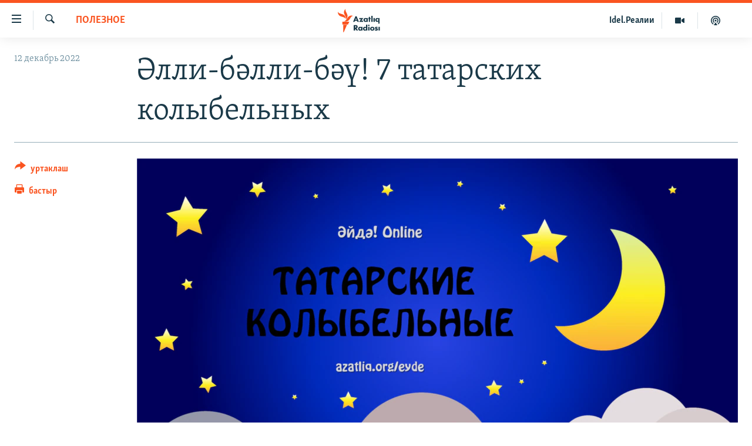

--- FILE ---
content_type: text/html; charset=utf-8
request_url: https://www.azatliq.org/a/32171749.html
body_size: 17918
content:

<!DOCTYPE html>
<html lang="tt" dir="ltr" class="no-js">
<head>
<link href="/Content/responsive/RFE/tt-BA/RFE-tt-BA.css?&amp;av=0.0.0.0&amp;cb=370" rel="stylesheet"/>
<script src="https://tags.azatliq.org/rferl-pangea/prod/utag.sync.js"></script> <script type='text/javascript' src='https://www.youtube.com/iframe_api' async></script>
<link rel="manifest" href="/manifest.json">
<script type="text/javascript">
//a general 'js' detection, must be on top level in <head>, due to CSS performance
document.documentElement.className = "js";
var cacheBuster = "370";
var appBaseUrl = "/";
var imgEnhancerBreakpoints = [0, 144, 256, 408, 650, 1023, 1597];
var isLoggingEnabled = false;
var isPreviewPage = false;
var isLivePreviewPage = false;
if (!isPreviewPage) {
window.RFE = window.RFE || {};
window.RFE.cacheEnabledByParam = window.location.href.indexOf('nocache=1') === -1;
const url = new URL(window.location.href);
const params = new URLSearchParams(url.search);
// Remove the 'nocache' parameter
params.delete('nocache');
// Update the URL without the 'nocache' parameter
url.search = params.toString();
window.history.replaceState(null, '', url.toString());
} else {
window.addEventListener('load', function() {
const links = window.document.links;
for (let i = 0; i < links.length; i++) {
links[i].href = '#';
links[i].target = '_self';
}
})
}
var pwaEnabled = true;
var swCacheDisabled;
</script>
<meta charset="utf-8" />
<title>Әлли-бәлли-бәү! 7 татарских колыбельных</title>
<meta name="description" content="Какие татарские колыбельные вы знаете? Мы собрали 7 самых красивых. Делитесь этим материалом с друзьями и знакомыми!" />
<meta name="keywords" content="Әйдә! Online, полезное" />
<meta name="viewport" content="width=device-width, initial-scale=1.0" />
<meta http-equiv="X-UA-Compatible" content="IE=edge" />
<meta name="robots" content="max-image-preview:large"><meta property="fb:pages" content="139505469404757" />
<meta name="yandex-verification" content="8b6e6cd55829f8fe" />
<meta name="yandex-verification" content="464393d111286980" />
<link href="https://www.azatliq.org/a/32171749.html" rel="canonical" />
<meta name="apple-mobile-web-app-title" content="Азатлык радиосы" />
<meta name="apple-mobile-web-app-status-bar-style" content="black" />
<meta name="apple-itunes-app" content="app-id=475986784, app-argument=//32171749.ltr" />
<meta content="Әлли-бәлли-бәү! 7 татарских колыбельных" property="og:title" />
<meta content="Какие татарские колыбельные вы знаете? Мы собрали 7 самых красивых. Делитесь этим материалом с друзьями и знакомыми!" property="og:description" />
<meta content="article" property="og:type" />
<meta content="https://www.azatliq.org/a/32171749.html" property="og:url" />
<meta content="Азатлык Радиосы" property="og:site_name" />
<meta content="https://www.facebook.com/azatliq" property="article:publisher" />
<meta content="https://gdb.rferl.org/058a0000-0aff-0242-4961-08dadba92c95_w1200_h630.png" property="og:image" />
<meta content="1200" property="og:image:width" />
<meta content="630" property="og:image:height" />
<meta content="568280086670706" property="fb:app_id" />
<meta content="summary_large_image" name="twitter:card" />
<meta content="@Azatliq" name="twitter:site" />
<meta content="https://gdb.rferl.org/058a0000-0aff-0242-4961-08dadba92c95_w1200_h630.png" name="twitter:image" />
<meta content="Әлли-бәлли-бәү! 7 татарских колыбельных" name="twitter:title" />
<meta content="Какие татарские колыбельные вы знаете? Мы собрали 7 самых красивых. Делитесь этим материалом с друзьями и знакомыми!" name="twitter:description" />
<link rel="amphtml" href="https://www.azatliq.org/amp/32171749.html" />
<script type="application/ld+json">{"articleSection":"полезное","isAccessibleForFree":true,"headline":"Әлли-бәлли-бәү! 7 татарских колыбельных","inLanguage":"tt-BA","keywords":"Әйдә! Online, полезное","author":{"@type":"Person","name":"RFE/RL"},"datePublished":"2022-12-12 09:20:19Z","dateModified":"2022-12-12 09:20:19Z","publisher":{"logo":{"width":512,"height":220,"@type":"ImageObject","url":"https://www.azatliq.org/Content/responsive/RFE/tt-BA/img/logo.png"},"@type":"NewsMediaOrganization","url":"https://www.azatliq.org","sameAs":["https://www.facebook.com/azatliq","https://www.youtube.com/user/azatliqradiosi","https://www.instagram.com/azatliq/","https://telegram.me/joinchat/CxW5dz9ILszGJNLz9gk_RQ"],"name":"Азатлык Радиосы","alternateName":"Азатлык Радиосы"},"@context":"https://schema.org","@type":"NewsArticle","mainEntityOfPage":"https://www.azatliq.org/a/32171749.html","url":"https://www.azatliq.org/a/32171749.html","description":"Какие татарские колыбельные вы знаете? Мы собрали 7 самых красивых. Делитесь этим материалом с друзьями и знакомыми!","image":{"width":1080,"height":608,"@type":"ImageObject","url":"https://gdb.rferl.org/058a0000-0aff-0242-4961-08dadba92c95_w1080_h608.png"},"name":"Әлли-бәлли-бәү! 7 татарских колыбельных"}</script>
<script src="/Scripts/responsive/infographics.b?v=dVbZ-Cza7s4UoO3BqYSZdbxQZVF4BOLP5EfYDs4kqEo1&amp;av=0.0.0.0&amp;cb=370"></script>
<script src="/Scripts/responsive/loader.b?v=Q26XNwrL6vJYKjqFQRDnx01Lk2pi1mRsuLEaVKMsvpA1&amp;av=0.0.0.0&amp;cb=370"></script>
<link rel="icon" type="image/svg+xml" href="/Content/responsive/RFE/img/webApp/favicon.svg" />
<link rel="alternate icon" href="/Content/responsive/RFE/img/webApp/favicon.ico" />
<link rel="mask-icon" color="#ea6903" href="/Content/responsive/RFE/img/webApp/favicon_safari.svg" />
<link rel="apple-touch-icon" sizes="152x152" href="/Content/responsive/RFE/img/webApp/ico-152x152.png" />
<link rel="apple-touch-icon" sizes="144x144" href="/Content/responsive/RFE/img/webApp/ico-144x144.png" />
<link rel="apple-touch-icon" sizes="114x114" href="/Content/responsive/RFE/img/webApp/ico-114x114.png" />
<link rel="apple-touch-icon" sizes="72x72" href="/Content/responsive/RFE/img/webApp/ico-72x72.png" />
<link rel="apple-touch-icon-precomposed" href="/Content/responsive/RFE/img/webApp/ico-57x57.png" />
<link rel="icon" sizes="192x192" href="/Content/responsive/RFE/img/webApp/ico-192x192.png" />
<link rel="icon" sizes="128x128" href="/Content/responsive/RFE/img/webApp/ico-128x128.png" />
<meta name="msapplication-TileColor" content="#ffffff" />
<meta name="msapplication-TileImage" content="/Content/responsive/RFE/img/webApp/ico-144x144.png" />
<link rel="preload" href="/Content/responsive/fonts/Skolar-Lt_LatnCyrl_v2.4.woff" type="font/woff" as="font" crossorigin="anonymous" />
<link rel="alternate" type="application/rss+xml" title="RFE/RL - Top Stories [RSS]" href="/api/" />
<link rel="sitemap" type="application/rss+xml" href="/sitemap.xml" />
</head>
<body class=" nav-no-loaded cc_theme pg-article print-lay-article js-category-to-nav nojs-images ">
<script type="text/javascript" >
var analyticsData = {url:"https://www.azatliq.org/a/32171749.html",property_id:"424",article_uid:"32171749",page_title:"Әлли-бәлли-бәү! 7 татарских колыбельных",page_type:"transcript",content_type:"article",subcontent_type:"transcript",last_modified:"2022-12-12 09:20:19Z",pub_datetime:"2022-12-12 09:20:19Z",pub_year:"2022",pub_month:"12",pub_day:"12",pub_hour:"09",pub_weekday:"Monday",section:"полезное",english_section:"useful",byline:"",categories:"eyde_online,useful",domain:"www.azatliq.org",language:"Tatar-Bashkir",language_service:"RFERL Tatar-Bashkir",platform:"web",copied:"no",copied_article:"",copied_title:"",runs_js:"Yes",cms_release:"8.44.0.0.370",enviro_type:"prod",slug:"",entity:"RFE",short_language_service:"TB",platform_short:"W",page_name:"Әлли-бәлли-бәү! 7 татарских колыбельных"};
</script>
<noscript><iframe src="https://www.googletagmanager.com/ns.html?id=GTM-WXZBPZ" height="0" width="0" style="display:none;visibility:hidden"></iframe></noscript><script type="text/javascript" data-cookiecategory="analytics">
var gtmEventObject = Object.assign({}, analyticsData, {event: 'page_meta_ready'});window.dataLayer = window.dataLayer || [];window.dataLayer.push(gtmEventObject);
if (top.location === self.location) { //if not inside of an IFrame
var renderGtm = "true";
if (renderGtm === "true") {
(function(w,d,s,l,i){w[l]=w[l]||[];w[l].push({'gtm.start':new Date().getTime(),event:'gtm.js'});var f=d.getElementsByTagName(s)[0],j=d.createElement(s),dl=l!='dataLayer'?'&l='+l:'';j.async=true;j.src='//www.googletagmanager.com/gtm.js?id='+i+dl;f.parentNode.insertBefore(j,f);})(window,document,'script','dataLayer','GTM-WXZBPZ');
}
}
</script>
<!--Analytics tag js version start-->
<script type="text/javascript" data-cookiecategory="analytics">
var utag_data = Object.assign({}, analyticsData, {});
if(typeof(TealiumTagFrom)==='function' && typeof(TealiumTagSearchKeyword)==='function') {
var utag_from=TealiumTagFrom();var utag_searchKeyword=TealiumTagSearchKeyword();
if(utag_searchKeyword!=null && utag_searchKeyword!=='' && utag_data["search_keyword"]==null) utag_data["search_keyword"]=utag_searchKeyword;if(utag_from!=null && utag_from!=='') utag_data["from"]=TealiumTagFrom();}
if(window.top!== window.self&&utag_data.page_type==="snippet"){utag_data.page_type = 'iframe';}
try{if(window.top!==window.self&&window.self.location.hostname===window.top.location.hostname){utag_data.platform = 'self-embed';utag_data.platform_short = 'se';}}catch(e){if(window.top!==window.self&&window.self.location.search.includes("platformType=self-embed")){utag_data.platform = 'cross-promo';utag_data.platform_short = 'cp';}}
(function(a,b,c,d){ a="https://tags.azatliq.org/rferl-pangea/prod/utag.js"; b=document;c="script";d=b.createElement(c);d.src=a;d.type="text/java"+c;d.async=true; a=b.getElementsByTagName(c)[0];a.parentNode.insertBefore(d,a); })();
</script>
<!--Analytics tag js version end-->
<!-- Analytics tag management NoScript -->
<noscript>
<img style="position: absolute; border: none;" src="https://ssc.azatliq.org/b/ss/bbgprod,bbgentityrferl/1/G.4--NS/903713943?pageName=rfe%3atb%3aw%3atranscript%3a%d3%98%d0%bb%d0%bb%d0%b8-%d0%b1%d3%99%d0%bb%d0%bb%d0%b8-%d0%b1%d3%99%d2%af%21%207%20%d1%82%d0%b0%d1%82%d0%b0%d1%80%d1%81%d0%ba%d0%b8%d1%85%20%d0%ba%d0%be%d0%bb%d1%8b%d0%b1%d0%b5%d0%bb%d1%8c%d0%bd%d1%8b%d1%85&amp;c6=%d3%98%d0%bb%d0%bb%d0%b8-%d0%b1%d3%99%d0%bb%d0%bb%d0%b8-%d0%b1%d3%99%d2%af%21%207%20%d1%82%d0%b0%d1%82%d0%b0%d1%80%d1%81%d0%ba%d0%b8%d1%85%20%d0%ba%d0%be%d0%bb%d1%8b%d0%b1%d0%b5%d0%bb%d1%8c%d0%bd%d1%8b%d1%85&amp;v36=8.44.0.0.370&amp;v6=D=c6&amp;g=https%3a%2f%2fwww.azatliq.org%2fa%2f32171749.html&amp;c1=D=g&amp;v1=D=g&amp;events=event1,event52&amp;c16=rferl%20tatar-bashkir&amp;v16=D=c16&amp;c5=useful&amp;v5=D=c5&amp;ch=%d0%bf%d0%be%d0%bb%d0%b5%d0%b7%d0%bd%d0%be%d0%b5&amp;c15=tatar-bashkir&amp;v15=D=c15&amp;c4=article&amp;v4=D=c4&amp;c14=32171749&amp;v14=D=c14&amp;v20=no&amp;c17=web&amp;v17=D=c17&amp;mcorgid=518abc7455e462b97f000101%40adobeorg&amp;server=www.azatliq.org&amp;pageType=D=c4&amp;ns=bbg&amp;v29=D=server&amp;v25=rfe&amp;v30=424&amp;v105=D=User-Agent " alt="analytics" width="1" height="1" /></noscript>
<!-- End of Analytics tag management NoScript -->
<!--*** Accessibility links - For ScreenReaders only ***-->
<section>
<div class="sr-only">
<h2>Accessibility links</h2>
<ul>
<li><a href="#content" data-disable-smooth-scroll="1">төп эчтәлек</a></li>
<li><a href="#navigation" data-disable-smooth-scroll="1">төп меню</a></li>
<li><a href="#txtHeaderSearch" data-disable-smooth-scroll="1">эзләү</a></li>
</ul>
</div>
</section>
<div dir="ltr">
<div id="page">
<aside>
<div class="c-lightbox overlay-modal">
<div class="c-lightbox__intro">
<h2 class="c-lightbox__intro-title"></h2>
<button class="btn btn--rounded c-lightbox__btn c-lightbox__intro-next" title="алга">
<span class="ico ico--rounded ico-chevron-forward"></span>
<span class="sr-only">алга</span>
</button>
</div>
<div class="c-lightbox__nav">
<button class="btn btn--rounded c-lightbox__btn c-lightbox__btn--close" title="тәрәзне яп">
<span class="ico ico--rounded ico-close"></span>
<span class="sr-only">тәрәзне яп</span>
</button>
<button class="btn btn--rounded c-lightbox__btn c-lightbox__btn--prev" title="артка">
<span class="ico ico--rounded ico-chevron-backward"></span>
<span class="sr-only">артка</span>
</button>
<button class="btn btn--rounded c-lightbox__btn c-lightbox__btn--next" title="алга">
<span class="ico ico--rounded ico-chevron-forward"></span>
<span class="sr-only">алга</span>
</button>
</div>
<div class="c-lightbox__content-wrap">
<figure class="c-lightbox__content">
<span class="c-spinner c-spinner--lightbox">
<img src="/Content/responsive/img/player-spinner.png"
alt="please wait"
title="please wait" />
</span>
<div class="c-lightbox__img">
<div class="thumb">
<img src="" alt="" />
</div>
</div>
<figcaption>
<div class="c-lightbox__info c-lightbox__info--foot">
<span class="c-lightbox__counter"></span>
<span class="caption c-lightbox__caption"></span>
</div>
</figcaption>
</figure>
</div>
<div class="hidden">
<div class="content-advisory__box content-advisory__box--lightbox">
<span class="content-advisory__box-text">Бу сурәттә кайбер кулланучылар тетрәндергеч йә рәнҗетерлек дип санарлык эчтәлек бар</span>
<button class="btn btn--transparent content-advisory__box-btn m-t-md" value="text" type="button">
<span class="btn__text">
Карар өчен басыгыз
</span>
</button>
</div>
</div>
</div>
<div class="print-dialogue">
<div class="container">
<h3 class="print-dialogue__title section-head">Нәрсәләрне бастырырга:</h3>
<div class="print-dialogue__opts">
<ul class="print-dialogue__opt-group">
<li class="form__group form__group--checkbox">
<input class="form__check " id="checkboxImages" name="checkboxImages" type="checkbox" checked="checked" />
<label for="checkboxImages" class="form__label m-t-md">Сурәтләр</label>
</li>
<li class="form__group form__group--checkbox">
<input class="form__check " id="checkboxMultimedia" name="checkboxMultimedia" type="checkbox" checked="checked" />
<label for="checkboxMultimedia" class="form__label m-t-md">Мультимедиа</label>
</li>
</ul>
<ul class="print-dialogue__opt-group">
<li class="form__group form__group--checkbox">
<input class="form__check " id="checkboxEmbedded" name="checkboxEmbedded" type="checkbox" checked="checked" />
<label for="checkboxEmbedded" class="form__label m-t-md">Кыстырмалар</label>
</li>
<li class="hidden">
<input class="form__check " id="checkboxComments" name="checkboxComments" type="checkbox" />
<label for="checkboxComments" class="form__label m-t-md">Фикерләр</label>
</li>
</ul>
</div>
<div class="print-dialogue__buttons">
<button class="btn btn--secondary close-button" type="button" title="баш тарт">
<span class="btn__text ">баш тарт</span>
</button>
<button class="btn btn-cust-print m-l-sm" type="button" title="бастыр">
<span class="btn__text ">бастыр</span>
</button>
</div>
</div>
</div>
<div class="ctc-message pos-fix">
<div class="ctc-message__inner">сылтама хәтергә алынды</div>
</div>
</aside>
<div class="hdr-20 hdr-20--big">
<div class="hdr-20__inner">
<div class="hdr-20__max pos-rel">
<div class="hdr-20__side hdr-20__side--primary d-flex">
<label data-for="main-menu-ctrl" data-switcher-trigger="true" data-switch-target="main-menu-ctrl" class="burger hdr-trigger pos-rel trans-trigger" data-trans-evt="click" data-trans-id="menu">
<span class="ico ico-close hdr-trigger__ico hdr-trigger__ico--close burger__ico burger__ico--close"></span>
<span class="ico ico-menu hdr-trigger__ico hdr-trigger__ico--open burger__ico burger__ico--open"></span>
</label>
<div class="menu-pnl pos-fix trans-target" data-switch-target="main-menu-ctrl" data-trans-id="menu">
<div class="menu-pnl__inner">
<nav class="main-nav menu-pnl__item menu-pnl__item--first">
<ul class="main-nav__list accordeon" data-analytics-tales="false" data-promo-name="link" data-location-name="nav,secnav">
<li class="main-nav__item">
<a class="main-nav__item-name main-nav__item-name--link" href="/z/570" title="яңалыклар" data-item-name="news" >яңалыклар</a>
</li>
<li class="main-nav__item">
<a class="main-nav__item-name main-nav__item-name--link" href="/z/572" title="башкортстан" data-item-name="bashkortostan" >башкортстан</a>
</li>
<li class="main-nav__item">
<a class="main-nav__item-name main-nav__item-name--link" href="/z/571" title="татарстан" data-item-name="tatarstan" >татарстан</a>
</li>
<li class="main-nav__item">
<a class="main-nav__item-name main-nav__item-name--link" href="/z/805" title="кырым" data-item-name="crimea" >кырым</a>
</li>
<li class="main-nav__item">
<a class="main-nav__item-name main-nav__item-name--link" href="/z/573" title="татар-башкорт дөньясы" data-item-name="region" >татар-башкорт дөньясы</a>
</li>
<li class="main-nav__item">
<a class="main-nav__item-name main-nav__item-name--link" href="/z/22623" title="сугыш" data-item-name="war_in_ukraine" >сугыш</a>
</li>
<li class="main-nav__item">
<a class="main-nav__item-name main-nav__item-name--link" href="/p/8512.html" title="Безне томаладылар" data-item-name="blocked" >Безне томаладылар</a>
</li>
<li class="main-nav__item accordeon__item" data-switch-target="menu-item-644">
<label class="main-nav__item-name main-nav__item-name--label accordeon__control-label" data-switcher-trigger="true" data-for="menu-item-644">
шәлкемнәр
<span class="ico ico-chevron-down main-nav__chev"></span>
</label>
<div class="main-nav__sub-list">
<a class="main-nav__item-name main-nav__item-name--link main-nav__item-name--sub" href="/z/583" title="әңгәмә" data-item-name="interview" >әңгәмә</a>
<a class="main-nav__item-name main-nav__item-name--link main-nav__item-name--sub" href="/z/2191" title="комментар" data-item-name="comment" >комментар</a>
<a class="main-nav__item-name main-nav__item-name--link main-nav__item-name--sub" href="/z/888" title="дини тормыш" data-item-name="program_religion" >дини тормыш</a>
<a class="main-nav__item-name main-nav__item-name--link main-nav__item-name--sub" href="/z/703" title="пәрәвез" data-item-name="program_internet" >пәрәвез</a>
<a class="main-nav__item-name main-nav__item-name--link main-nav__item-name--sub" href="/z/581" title="фән-фәсмәтән" data-item-name="program_science" >фән-фәсмәтән</a>
<a class="main-nav__item-name main-nav__item-name--link main-nav__item-name--sub" href="/z/17503" title="киноханә" data-item-name="cinema" >киноханә</a>
</div>
</li>
<li class="main-nav__item">
<a class="main-nav__item-name main-nav__item-name--link" href="/z/23529" title="Дөнья хәлләре" data-item-name="rferl-world" >Дөнья хәлләре</a>
</li>
<li class="main-nav__item">
<a class="main-nav__item-name main-nav__item-name--link" href="/z/22501" title="татарча подкаст" data-item-name="tatar_podcast2" >татарча подкаст</a>
</li>
</ul>
</nav>
<div class="menu-pnl__item">
<a href="https://www.azatliq.org/eyde" class="menu-pnl__item-link" alt="ӘЙДӘ ONLINE">ӘЙДӘ ONLINE</a>
<a href="https://www.idelreal.org" class="menu-pnl__item-link" alt="IDEL.РЕАЛИИ">IDEL.РЕАЛИИ</a>
</div>
<div class="menu-pnl__item menu-pnl__item--social">
<h5 class="menu-pnl__sub-head">Безгә кушылыгыз!</h5>
<a href="https://www.facebook.com/azatliq" title="Без Facebook-та" data-analytics-text="follow_on_facebook" class="btn btn--rounded btn--social-inverted menu-pnl__btn js-social-btn btn-facebook" target="_blank" rel="noopener">
<span class="ico ico-facebook-alt ico--rounded"></span>
</a>
<a href="https://www.youtube.com/user/azatliqradiosi" title="Безнең Youtube каналы" data-analytics-text="follow_on_youtube" class="btn btn--rounded btn--social-inverted menu-pnl__btn js-social-btn btn-youtube" target="_blank" rel="noopener">
<span class="ico ico-youtube ico--rounded"></span>
</a>
<a href="https://www.instagram.com/azatliq/" title="Без Instagram-да" data-analytics-text="follow_on_instagram" class="btn btn--rounded btn--social-inverted menu-pnl__btn js-social-btn btn-instagram" target="_blank" rel="noopener">
<span class="ico ico-instagram ico--rounded"></span>
</a>
<a href="https://telegram.me/joinchat/CxW5dz9ILszGJNLz9gk_RQ" title="Без Telegram-да" data-analytics-text="follow_on_telegram" class="btn btn--rounded btn--social-inverted menu-pnl__btn js-social-btn btn-telegram" target="_blank" rel="noopener">
<span class="ico ico-telegram ico--rounded"></span>
</a>
</div>
<div class="menu-pnl__item">
<a href="/navigation/allsites" class="menu-pnl__item-link">
<span class="ico ico-languages "></span>
БАШКА ТЕЛЛӘРДӘ
</a>
</div>
</div>
</div>
<label data-for="top-search-ctrl" data-switcher-trigger="true" data-switch-target="top-search-ctrl" class="top-srch-trigger hdr-trigger">
<span class="ico ico-close hdr-trigger__ico hdr-trigger__ico--close top-srch-trigger__ico top-srch-trigger__ico--close"></span>
<span class="ico ico-search hdr-trigger__ico hdr-trigger__ico--open top-srch-trigger__ico top-srch-trigger__ico--open"></span>
</label>
<div class="srch-top srch-top--in-header" data-switch-target="top-search-ctrl">
<div class="container">
<form action="/s" class="srch-top__form srch-top__form--in-header" id="form-topSearchHeader" method="get" role="search"><label for="txtHeaderSearch" class="sr-only">эзләү</label>
<input type="text" id="txtHeaderSearch" name="k" placeholder="эзләгән табар.." accesskey="s" value="" class="srch-top__input analyticstag-event" onkeydown="if (event.keyCode === 13) { FireAnalyticsTagEventOnSearch('search', $dom.get('#txtHeaderSearch')[0].value) }" />
<button title="эзләү" type="submit" class="btn btn--top-srch analyticstag-event" onclick="FireAnalyticsTagEventOnSearch('search', $dom.get('#txtHeaderSearch')[0].value) ">
<span class="ico ico-search"></span>
</button></form>
</div>
</div>
<a href="/" class="main-logo-link">
<img src="/Content/responsive/RFE/tt-BA/img/logo-compact.svg" class="main-logo main-logo--comp" alt="site logo">
<img src="/Content/responsive/RFE/tt-BA/img/logo.svg" class="main-logo main-logo--big" alt="site logo">
</a>
</div>
<div class="hdr-20__side hdr-20__side--secondary d-flex">
<a href="/z/22501" title="Татарча подкаст" class="hdr-20__secondary-item" data-item-name="podcast">
<span class="ico ico-podcast hdr-20__secondary-icon"></span>
</a>
<a href="/z/2710" title="Мультимедиа" class="hdr-20__secondary-item" data-item-name="video">
<span class="ico ico-video hdr-20__secondary-icon"></span>
</a>
<a href="https://www.idelreal.org" title="Idel.Реалии" class="hdr-20__secondary-item hdr-20__secondary-item--lang" data-item-name="satellite">
Idel.Реалии
</a>
<a href="/s" title="эзләү" class="hdr-20__secondary-item hdr-20__secondary-item--search" data-item-name="search">
<span class="ico ico-search hdr-20__secondary-icon hdr-20__secondary-icon--search"></span>
</a>
<div class="srch-bottom">
<form action="/s" class="srch-bottom__form d-flex" id="form-bottomSearch" method="get" role="search"><label for="txtSearch" class="sr-only">эзләү</label>
<input type="search" id="txtSearch" name="k" placeholder="эзләгән табар.." accesskey="s" value="" class="srch-bottom__input analyticstag-event" onkeydown="if (event.keyCode === 13) { FireAnalyticsTagEventOnSearch('search', $dom.get('#txtSearch')[0].value) }" />
<button title="эзләү" type="submit" class="btn btn--bottom-srch analyticstag-event" onclick="FireAnalyticsTagEventOnSearch('search', $dom.get('#txtSearch')[0].value) ">
<span class="ico ico-search"></span>
</button></form>
</div>
</div>
<img src="/Content/responsive/RFE/tt-BA/img/logo-print.gif" class="logo-print" alt="site logo">
<img src="/Content/responsive/RFE/tt-BA/img/logo-print_color.png" class="logo-print logo-print--color" alt="site logo">
</div>
</div>
</div>
<script>
if (document.body.className.indexOf('pg-home') > -1) {
var nav2In = document.querySelector('.hdr-20__inner');
var nav2Sec = document.querySelector('.hdr-20__side--secondary');
var secStyle = window.getComputedStyle(nav2Sec);
if (nav2In && window.pageYOffset < 150 && secStyle['position'] !== 'fixed') {
nav2In.classList.add('hdr-20__inner--big')
}
}
</script>
<div class="c-hlights c-hlights--breaking c-hlights--no-item" data-hlight-display="mobile,desktop">
<div class="c-hlights__wrap container p-0">
<div class="c-hlights__nav">
<a role="button" href="#" title="артка">
<span class="ico ico-chevron-backward m-0"></span>
<span class="sr-only">артка</span>
</a>
<a role="button" href="#" title="алга">
<span class="ico ico-chevron-forward m-0"></span>
<span class="sr-only">алга</span>
</a>
</div>
<span class="c-hlights__label">
<span class="">Кайнар хәбәр</span>
<span class="switcher-trigger">
<label data-for="more-less-1" data-switcher-trigger="true" class="switcher-trigger__label switcher-trigger__label--more p-b-0" title="күбрәк күрсәт">
<span class="ico ico-chevron-down"></span>
</label>
<label data-for="more-less-1" data-switcher-trigger="true" class="switcher-trigger__label switcher-trigger__label--less p-b-0" title="азрак күрсәт">
<span class="ico ico-chevron-up"></span>
</label>
</span>
</span>
<ul class="c-hlights__items switcher-target" data-switch-target="more-less-1">
</ul>
</div>
</div> <div id="content">
<main class="container">
<div class="hdr-container">
<div class="row">
<div class="col-category col-xs-12 col-md-2 pull-left"> <div class="category js-category">
<a class="" href="/z/21665">полезное</a> </div>
</div><div class="col-title col-xs-12 col-md-10 pull-right"> <h1 class="title pg-title">
Әлли-бәлли-бәү! 7 татарских колыбельных
</h1>
</div><div class="col-publishing-details col-xs-12 col-sm-12 col-md-2 pull-left"> <div class="publishing-details ">
<div class="published">
<span class="date" >
<time pubdate="pubdate" datetime="2022-12-12T12:20:19+03:00">
12 декабрь 2022
</time>
</span>
</div>
</div>
</div><div class="col-lg-12 separator"> <div class="separator">
<hr class="title-line" />
</div>
</div><div class="col-multimedia col-xs-12 col-md-10 pull-right"> <div class="cover-media">
<figure class="media-image js-media-expand">
<div class="img-wrap">
<div class="thumb thumb16_9">
<img src="https://gdb.rferl.org/058a0000-0aff-0242-4961-08dadba92c95_w250_r1_s.png" alt="" />
</div>
</div>
</figure>
</div>
</div><div class="col-xs-12 col-md-2 pull-left article-share pos-rel"> <div class="share--box">
<div class="sticky-share-container" style="display:none">
<div class="container">
<a href="https://www.azatliq.org" id="logo-sticky-share">&nbsp;</a>
<div class="pg-title pg-title--sticky-share">
Әлли-бәлли-бәү! 7 татарских колыбельных
</div>
<div class="sticked-nav-actions">
<!--This part is for sticky navigation display-->
<p class="buttons link-content-sharing p-0 ">
<button class="btn btn--link btn-content-sharing p-t-0 " id="btnContentSharing" value="text" role="Button" type="" title="башка челтәрләр">
<span class="ico ico-share ico--l"></span>
<span class="btn__text ">
уртаклаш
</span>
</button>
</p>
<aside class="content-sharing js-content-sharing js-content-sharing--apply-sticky content-sharing--sticky"
role="complementary"
data-share-url="https://www.azatliq.org/a/32171749.html" data-share-title="Әлли-бәлли-бәү! 7 татарских колыбельных" data-share-text="Какие татарские колыбельные вы знаете? Мы собрали 7 самых красивых. Делитесь этим материалом с друзьями и знакомыми!">
<div class="content-sharing__popover">
<h6 class="content-sharing__title">уртаклаш</h6>
<button href="#close" id="btnCloseSharing" class="btn btn--text-like content-sharing__close-btn">
<span class="ico ico-close ico--l"></span>
</button>
<ul class="content-sharing__list">
<li class="content-sharing__item">
<div class="ctc ">
<input type="text" class="ctc__input" readonly="readonly">
<a href="" js-href="https://www.azatliq.org/a/32171749.html" class="content-sharing__link ctc__button">
<span class="ico ico-copy-link ico--rounded ico--s"></span>
<span class="content-sharing__link-text">сылтама</span>
</a>
</div>
</li>
<li class="content-sharing__item">
<a href="https://telegram.me/share/url?url=https%3a%2f%2fwww.azatliq.org%2fa%2f32171749.html"
data-analytics-text="share_on_telegram"
title="Telegram" target="_blank"
class="content-sharing__link js-social-btn">
<span class="ico ico-telegram ico--rounded ico--s"></span>
<span class="content-sharing__link-text">Telegram</span>
</a>
</li>
<li class="content-sharing__item visible-xs-inline-block visible-sm-inline-block">
<a href="whatsapp://send?text=https%3a%2f%2fwww.azatliq.org%2fa%2f32171749.html"
data-analytics-text="share_on_whatsapp"
title="WhatsApp" target="_blank"
class="content-sharing__link js-social-btn">
<span class="ico ico-whatsapp ico--rounded ico--s"></span>
<span class="content-sharing__link-text">WhatsApp</span>
</a>
</li>
<li class="content-sharing__item visible-md-inline-block visible-lg-inline-block">
<a href="https://web.whatsapp.com/send?text=https%3a%2f%2fwww.azatliq.org%2fa%2f32171749.html"
data-analytics-text="share_on_whatsapp_desktop"
title="WhatsApp" target="_blank"
class="content-sharing__link js-social-btn">
<span class="ico ico-whatsapp ico--rounded ico--s"></span>
<span class="content-sharing__link-text">WhatsApp</span>
</a>
</li>
<li class="content-sharing__item">
<a href="https://facebook.com/sharer.php?u=https%3a%2f%2fwww.azatliq.org%2fa%2f32171749.html"
data-analytics-text="share_on_facebook"
title="Facebook" target="_blank"
class="content-sharing__link js-social-btn">
<span class="ico ico-facebook ico--rounded ico--s"></span>
<span class="content-sharing__link-text">Facebook</span>
</a>
</li>
<li class="content-sharing__item">
<a href="https://twitter.com/share?url=https%3a%2f%2fwww.azatliq.org%2fa%2f32171749.html&amp;text=%d3%98%d0%bb%d0%bb%d0%b8-%d0%b1%d3%99%d0%bb%d0%bb%d0%b8-%d0%b1%d3%99%d2%af!+7+%d1%82%d0%b0%d1%82%d0%b0%d1%80%d1%81%d0%ba%d0%b8%d1%85+%d0%ba%d0%be%d0%bb%d1%8b%d0%b1%d0%b5%d0%bb%d1%8c%d0%bd%d1%8b%d1%85"
data-analytics-text="share_on_twitter"
title="X (Twitter)" target="_blank"
class="content-sharing__link js-social-btn">
<span class="ico ico-twitter ico--rounded ico--s"></span>
<span class="content-sharing__link-text">X (Twitter)</span>
</a>
</li>
<li class="content-sharing__item">
<a href="mailto:?body=https%3a%2f%2fwww.azatliq.org%2fa%2f32171749.html&amp;subject=Әлли-бәлли-бәү! 7 татарских колыбельных"
title="Email"
class="content-sharing__link ">
<span class="ico ico-email ico--rounded ico--s"></span>
<span class="content-sharing__link-text">Email</span>
</a>
</li>
</ul>
</div>
</aside>
</div>
</div>
</div>
<div class="links">
<p class="buttons link-content-sharing p-0 ">
<button class="btn btn--link btn-content-sharing p-t-0 " id="btnContentSharing" value="text" role="Button" type="" title="башка челтәрләр">
<span class="ico ico-share ico--l"></span>
<span class="btn__text ">
уртаклаш
</span>
</button>
</p>
<aside class="content-sharing js-content-sharing " role="complementary"
data-share-url="https://www.azatliq.org/a/32171749.html" data-share-title="Әлли-бәлли-бәү! 7 татарских колыбельных" data-share-text="Какие татарские колыбельные вы знаете? Мы собрали 7 самых красивых. Делитесь этим материалом с друзьями и знакомыми!">
<div class="content-sharing__popover">
<h6 class="content-sharing__title">уртаклаш</h6>
<button href="#close" id="btnCloseSharing" class="btn btn--text-like content-sharing__close-btn">
<span class="ico ico-close ico--l"></span>
</button>
<ul class="content-sharing__list">
<li class="content-sharing__item">
<div class="ctc ">
<input type="text" class="ctc__input" readonly="readonly">
<a href="" js-href="https://www.azatliq.org/a/32171749.html" class="content-sharing__link ctc__button">
<span class="ico ico-copy-link ico--rounded ico--l"></span>
<span class="content-sharing__link-text">сылтама</span>
</a>
</div>
</li>
<li class="content-sharing__item">
<a href="https://telegram.me/share/url?url=https%3a%2f%2fwww.azatliq.org%2fa%2f32171749.html"
data-analytics-text="share_on_telegram"
title="Telegram" target="_blank"
class="content-sharing__link js-social-btn">
<span class="ico ico-telegram ico--rounded ico--l"></span>
<span class="content-sharing__link-text">Telegram</span>
</a>
</li>
<li class="content-sharing__item visible-xs-inline-block visible-sm-inline-block">
<a href="whatsapp://send?text=https%3a%2f%2fwww.azatliq.org%2fa%2f32171749.html"
data-analytics-text="share_on_whatsapp"
title="WhatsApp" target="_blank"
class="content-sharing__link js-social-btn">
<span class="ico ico-whatsapp ico--rounded ico--l"></span>
<span class="content-sharing__link-text">WhatsApp</span>
</a>
</li>
<li class="content-sharing__item visible-md-inline-block visible-lg-inline-block">
<a href="https://web.whatsapp.com/send?text=https%3a%2f%2fwww.azatliq.org%2fa%2f32171749.html"
data-analytics-text="share_on_whatsapp_desktop"
title="WhatsApp" target="_blank"
class="content-sharing__link js-social-btn">
<span class="ico ico-whatsapp ico--rounded ico--l"></span>
<span class="content-sharing__link-text">WhatsApp</span>
</a>
</li>
<li class="content-sharing__item">
<a href="https://facebook.com/sharer.php?u=https%3a%2f%2fwww.azatliq.org%2fa%2f32171749.html"
data-analytics-text="share_on_facebook"
title="Facebook" target="_blank"
class="content-sharing__link js-social-btn">
<span class="ico ico-facebook ico--rounded ico--l"></span>
<span class="content-sharing__link-text">Facebook</span>
</a>
</li>
<li class="content-sharing__item">
<a href="https://twitter.com/share?url=https%3a%2f%2fwww.azatliq.org%2fa%2f32171749.html&amp;text=%d3%98%d0%bb%d0%bb%d0%b8-%d0%b1%d3%99%d0%bb%d0%bb%d0%b8-%d0%b1%d3%99%d2%af!+7+%d1%82%d0%b0%d1%82%d0%b0%d1%80%d1%81%d0%ba%d0%b8%d1%85+%d0%ba%d0%be%d0%bb%d1%8b%d0%b1%d0%b5%d0%bb%d1%8c%d0%bd%d1%8b%d1%85"
data-analytics-text="share_on_twitter"
title="X (Twitter)" target="_blank"
class="content-sharing__link js-social-btn">
<span class="ico ico-twitter ico--rounded ico--l"></span>
<span class="content-sharing__link-text">X (Twitter)</span>
</a>
</li>
<li class="content-sharing__item">
<a href="mailto:?body=https%3a%2f%2fwww.azatliq.org%2fa%2f32171749.html&amp;subject=Әлли-бәлли-бәү! 7 татарских колыбельных"
title="Email"
class="content-sharing__link ">
<span class="ico ico-email ico--rounded ico--l"></span>
<span class="content-sharing__link-text">Email</span>
</a>
</li>
</ul>
</div>
</aside>
<p class="link-print visible-md visible-lg buttons p-0">
<button class="btn btn--link btn-print p-t-0" onclick="if (typeof FireAnalyticsTagEvent === 'function') {FireAnalyticsTagEvent({ on_page_event: 'print_story' });}return false" title="(CTRL+P)">
<span class="ico ico-print"></span>
<span class="btn__text">бастыр</span>
</button>
</p>
</div>
</div>
</div>
</div>
</div>
<div class="body-container">
<div class="row">
<div class="col-xs-12 col-sm-12 col-md-10 col-lg-10 pull-right">
<div class="row">
<div class="col-xs-12 col-sm-12 col-md-8 col-lg-8 pull-left bottom-offset content-offset">
<div class="intro intro--bold" >
<p >Какие татарские колыбельные вы знаете? Мы собрали 7 самых красивых. Делитесь этим материалом с друзьями и знакомыми!</p>
</div>
<div id="article-content" class="content-floated-wrap fb-quotable">
<div class="wsw">
<div style="background:#eeeeee; border:1px solid #cccccc; padding:5px 10px"><small>Многие из этих колыбельных можно петь и с распространёнными мелодиями для колыбельных, но для каждой есть своя мелодия-напев. Мы добавили аудио или видео для тех колыбельных, которые нашли.</small></div>
<p> </p>
<h4 class="wsw__h4"><strong>1. Әлли-бәлли итәр бу</strong></h4>
<p><em><small>(слова Габдуллы Тукая, музыка народная)</small></em></p>
<p>Әлли-бәлли итәр бу,<br />
Мәдрәсәгә китәр бу,<br />
Тырышып сабак укыгач,<br />
Галим булып җитәр бу.</p>
<p>Йокла, улым, йом күзең,<br />
Йом, йом күзең, йолдызым,<br />
Кичтән йокың кала да,<br />
Елап үтә көндезең.</p>
<p>Әлли-бәлли көйләрем,<br />
Хикәятләр сөйләрем,<br />
Сиңа теләк теләрем,<br />
Бәхетле бул, диярем.</p>
<p>Гыйззәтем син, кадерем син,<br />
Минем йөрәк бәгърем син,<br />
Куанычым, шатлыгым<br />
Тик син минем, синсең, син!</p><div class="clear"></div>
<div class="wsw__embed mediaReplacer externalMedia">
<div class="c-sticky-container">
<div class="c-sticky-element" data-sp_api="youtube">
<span class="c-sticky-element__close-el c-sticky-element__swipe-el ta-c" title="close">
<span class="ico ico-close m-0"></span>
</span>
<div class="external-content-placeholder"></div><script>renderExternalContent("https://www.youtube.com/embed/Exd79z8fYGo?&&&fs=1&enablejsapi=1")</script>
</div>
</div>
</div>
<h4 class="wsw__h4"><strong>2. Йом син күзең</strong></h4>
<p><em><small>(слова Разиля Валиева, музыка Шамиля Тимербулатова)</small></em></p>
<p>Әлли-бәлли: йом син күзең,<br />
Әлли-бәлли — татлы сүзем.<br />
Йоклый инде бөтен бәбиләр дә,<br />
Йоклый инде хәтта әбиләр дә.<br />
Әлли-бәлли, йом син күзең,<br />
Әлли-бәлли, татлы сүзем.</p>
<p>Әлли-бәлли итәр балам,<br />
Әлли-бәлли, алтын алмам.<br />
Йоклый инде бөтен малайлар да,<br />
Йоклый инде хәтта бабайлар да.<br />
Әлли-бәлли итәр балам,<br />
Әлли-бәлли, алтын алмам.</p>
<p>Әлли-бәлли, йоклап китәр,<br />
Әлли-бәлли, үсеп җитәр.<br />
Йоклый җиһан бәллүр бишегендә,<br />
Йоклый алмый әни кеше генә.<br />
Әлли-бәлли, йом син күзең,<br />
Әлли-бәлли… Бетте сүзем.</p><div class="clear"></div>
<div class="wsw__embed mediaReplacer externalMedia">
<div class="c-sticky-container">
<div class="c-sticky-element" data-sp_api="youtube">
<span class="c-sticky-element__close-el c-sticky-element__swipe-el ta-c" title="close">
<span class="ico ico-close m-0"></span>
</span>
<div class="external-content-placeholder"></div><script>renderExternalContent("https://www.youtube.com/embed/DBIUB2YXa3Q?&&&fs=1&enablejsapi=1")</script>
</div>
</div>
</div>
<h4 class="wsw__h4"><strong>3. Дәү булып үсәр бу</strong></h4>
<p><small><em>(татарское народное творчество)</em></small></p>
<p>Әлли-бәлли итәр бу,<br />
Йокыларга китәр бу,<br />
Йокыларга киткәчтен,<br />
Бик дәү булып үсәр бу.</p>
<p>Әлли-бәлли бәү итә,<br />
Кызым йокыга китә.<br />
Кызым йокыга киткәч,<br />
Әнисе кайтып җитә.</p>
<h4 class="wsw__h4"><strong>4. Йокла, үскәнем</strong></h4>
<p><small><em>(авторы неизвестны)</em></small></p>
<p>Йокла, йокла, үскәнем,<br />
Дәү үсәрсең тагын да.<br />
Йокы сине сагынган,<br />
Очып йөри яныңда.</p>
<p>Әлли-бәлли-бәү, әлли-бәлли-бәү,<br />
Әлли-бәлли-бәү, әлли-бәлли-бәү.</p>
<p>Баш очыңда йолдызлар,<br />
Бүләк итим кайсысын?<br />
Телим сиңа йокының<br />
Баллы, баллы, баллысын.</p>
<p>Әлли-бәлли-бәү, әлли-бәлли-бәү,<br />
Әлли-бәлли-бәү, әлли-бәлли-бәү.</p>
<p>Йокла, йокла, үскәнем,<br />
Дәү үсәрсең йокласаң.<br />
Онытмассың телеңне<br />
Бишек җырын тыңласаң.</p>
<p>Әлли-бәлли-бәү, әлли-бәлли-бәү,<br />
Әлли-бәлли-бәү, әлли-бәлли-бәү.</p><div class="clear"></div>
<div class="wsw__embed mediaReplacer externalMedia">
<div class="c-sticky-container">
<div class="c-sticky-element" data-sp_api="youtube">
<span class="c-sticky-element__close-el c-sticky-element__swipe-el ta-c" title="close">
<span class="ico ico-close m-0"></span>
</span>
<div class="external-content-placeholder"></div><script>renderExternalContent("https://www.youtube.com/embed/bg5D8wbLN0Q?&&&fs=1&enablejsapi=1")</script>
</div>
</div>
</div><div data-owner-ct="Transcript" data-inline="False">
<div class="media-block also-read" >
<a href="/a/31478919.html" target="_self" title="Табышмаклар! 30 детских загадок на татарском" class="img-wrap img-wrap--size-3 also-read__img">
<span class="thumb thumb16_9">
<noscript class="nojs-img">
<img src="https://gdb.rferl.org/8c70aea5-4779-47c8-ad6b-092512841040_cx0_cy0_cw80_w100_r1.jpg" alt="">
</noscript>
<img data-src="https://gdb.rferl.org/8c70aea5-4779-47c8-ad6b-092512841040_cx0_cy0_cw80_w100_r1.jpg" alt="" />
</span>
</a>
<div class="media-block__content also-read__body also-read__body--h">
<a href="/a/31478919.html" target="_self" title="Табышмаклар! 30 детских загадок на татарском">
<span class="also-read__text--label">
БУ ТЕМАГА:
</span>
<h4 class="media-block__title media-block__title--size-3 also-read__text p-0">
Табышмаклар! 30 детских загадок на татарском
</h4>
</a>
</div>
</div>
</div>
<h4 class="wsw__h4"><strong>5. Шаулар елгалар</strong></h4>
<p><em><small>(слова Сибгата Хакима, музыка Сары Садыйковой)</small></em></p>
<p>Шаулар елгалар, елгада сулар,<br />
Тиздән чәчәкләр, чәчәкләр чыгар.<br />
Безнең бакчага сандугач килер,<br />
Килер дә синең исмеңне сорар,</p>
<p>Әлли-бәлли, әлли-бәлли,<br />
Килер дә синең исмеңне сорар.</p>
<p>Таң ату белән, өйрәтер беркөн,<br />
Өйрәтер моңлы матур яз көен.<br />
Сандугач инде нәкъ ярты юлда,<br />
Йокла, чибәрем, йокла син минем,</p>
<p>Әлли-бәлли, әлли-бәлли,<br />
Йокла, чибәрем, йокла син минем.</p>
<h4 class="wsw__h4"><strong>6. Бәллү</strong></h4>
<p><em><small>(слова Дэрдменд</small></em><em><small>а, музыка Шамиля Шарифуллина и Резеды Ахъяровой)</small></em></p>
<p>Кыйгач кашым,<br />
Асыл ташым!<br />
Йоклаек икәү!<br />
Йокла, иркә,<br />
Йокла, бәбкә,<br />
Бәүкәй, бәллү-бәү!<br />
<br />
Хублар хубы,<br />
Алма тубы,<br />
Пешкән, тулгансың!<br />
Бу чагында<br />
Син тагын да<br />
Чибәр булгансың!<br />
<br />
Алмакаем,<br />
Аппаккаем,<br />
Йоклаек икәү!<br />
Йокла, иркә,<br />
Йокла, бәбкә,<br />
Бәүкәй, бәллү-бәү!<br />
<br />
Җилбер-җилбер,<br />
Син бик тилбер -<br />
Күбрәк уйныйсың!<br />
Ал гөлләрне,<br />
Сөнбелләрне<br />
Өзми куймыйсың.<br />
<br />
Кил, гөлкәем,<br />
Сөнбелкәем,<br />
Йоклаек икәү!<br />
Йокла, иркә,<br />
Йокла, бәбкә,<br />
Бәүкәй, бәллү-бәү!<br />
<br />
Йокла шунда...<br />
Син төшеңдә<br />
Колын менерсең;<br />
Алмачобар,<br />
Арбасы бар -<br />
Менә күрерсең!<br />
<br />
Колынкаем,<br />
Кил, җанкаем,<br />
Йоклаек икәү!<br />
Йокла, иркә,<br />
Йокла, бәбкә,<br />
Бәүкәй, бәллү-бәү.<br />
<br />
Юл юлдашың<br />
Һәм кулдашың<br />
Сиңа бар эштә.<br />
Һәм саклаучы,<br />
Һәм яклаучы<br />
Булсын фәрештә.<br />
<br />
Кил, бөдрәкәй,<br />
Фәрештәкәй,<br />
Йоклаек икәү!<br />
Йокла, иркә,<br />
Йокла, бәбкә,<br />
Бәүкәй, бәллү-бәү!</p>
<div class="wsw__embed">
<div class="media-pholder media-pholder--audio media-pholder--embed">
<div class="c-sticky-container" data-poster="https://gdb.rferl.org/d68bf456-564b-429f-879c-c856300098b2_cx0_cy18_cw100_w250_r1.png">
<div class="c-sticky-element" data-sp_api="pangea-video" data-persistent data-persistent-browse-out >
<div class="c-mmp c-mmp--enabled c-mmp--loading c-mmp--audio c-mmp--embed c-mmp--has-poster c-sticky-element__swipe-el"
data-player_id="" data-title="Бишек җыры (Дәрдемәнд шигыре)" data-hide-title="False"
data-breakpoint_s="320" data-breakpoint_m="640" data-breakpoint_l="992"
data-hlsjs-src="/Scripts/responsive/hls.b"
data-bypass-dash-for-vod="true"
data-bypass-dash-for-live-video="true"
data-bypass-dash-for-live-audio="true"
id="player32171810">
<div class="c-mmp__poster js-poster">
<img src="https://gdb.rferl.org/d68bf456-564b-429f-879c-c856300098b2_cx0_cy18_cw100_w250_r1.png" alt="Бишек җыры (Дәрдемәнд шигыре)" title="Бишек җыры (Дәрдемәнд шигыре)" class="c-mmp__poster-image-h" />
</div>
<a class="c-mmp__fallback-link" href="https://rfe-audio.rferl.org/tb/2022/12/11/034d0000-0aff-0242-1eea-08dadba7d4b1.mp3">
<span class="c-mmp__fallback-link-icon">
<span class="ico ico-audio"></span>
</span>
</a>
<div class="c-spinner">
<img src="/Content/responsive/img/player-spinner.png" alt="please wait" title="please wait" />
</div>
<div class="c-mmp__player">
<audio src="https://rfe-audio.rferl.org/tb/2022/12/11/034d0000-0aff-0242-1eea-08dadba7d4b1.mp3" data-fallbacksrc="" data-fallbacktype="" data-type="audio/mp3" data-info="64 kbps" data-sources="[{&quot;AmpSrc&quot;:&quot;https://rfe-audio.rferl.org/tb/2022/12/11/034d0000-0aff-0242-1eea-08dadba7d4b1_hq.mp3&quot;,&quot;Src&quot;:&quot;https://rfe-audio.rferl.org/tb/2022/12/11/034d0000-0aff-0242-1eea-08dadba7d4b1_hq.mp3&quot;,&quot;Type&quot;:&quot;audio/mp3&quot;,&quot;DataInfo&quot;:&quot;128 kbps&quot;,&quot;Url&quot;:null,&quot;BlockAutoTo&quot;:null,&quot;BlockAutoFrom&quot;:null}]" data-pub_datetime="2022-12-11 21:45:38Z" data-lt-on-play="0" data-lt-url="" webkit-playsinline="webkit-playsinline" playsinline="playsinline" style="width:100%;height:140px" title="Бишек җыры (Дәрдемәнд шигыре)">
</audio>
</div>
<div class="c-mmp__overlay c-mmp__overlay--title c-mmp__overlay--partial c-mmp__overlay--disabled c-mmp__overlay--slide-from-top js-c-mmp__title-overlay">
<span class="c-mmp__overlay-actions c-mmp__overlay-actions-top js-overlay-actions">
<span class="c-mmp__overlay-actions-link c-mmp__overlay-actions-link--embed js-btn-embed-overlay" title="урнаштыру коды">
<span class="c-mmp__overlay-actions-link-ico ico ico-embed-code"></span>
<span class="c-mmp__overlay-actions-link-text">урнаштыру коды</span>
</span>
<span class="c-mmp__overlay-actions-link c-mmp__overlay-actions-link--share js-btn-sharing-overlay" title="уртаклаш">
<span class="c-mmp__overlay-actions-link-ico ico ico-share"></span>
<span class="c-mmp__overlay-actions-link-text">уртаклаш</span>
</span>
<span class="c-mmp__overlay-actions-link c-mmp__overlay-actions-link--close-sticky c-sticky-element__close-el" title="close">
<span class="c-mmp__overlay-actions-link-ico ico ico-close"></span>
</span>
</span>
<div class="c-mmp__overlay-title js-overlay-title">
<h5 class="c-mmp__overlay-media-title">
<a class="js-media-title-link" href="/a/32171810.html" target="_blank" rel="noopener" title="Бишек җыры (Дәрдемәнд шигыре)">Бишек җыры (Дәрдемәнд шигыре)</a>
</h5>
<div class="c-mmp__overlay-site-title">
<small>by <a href="https://www.azatliq.org" target="_blank" rel="noopener" title="Азатлык Радиосы">Азатлык Радиосы</a></small>
</div>
</div>
</div>
<div class="c-mmp__overlay c-mmp__overlay--sharing c-mmp__overlay--disabled c-mmp__overlay--slide-from-bottom js-c-mmp__sharing-overlay">
<span class="c-mmp__overlay-actions">
<span class="c-mmp__overlay-actions-link c-mmp__overlay-actions-link--embed js-btn-embed-overlay" title="урнаштыру коды">
<span class="c-mmp__overlay-actions-link-ico ico ico-embed-code"></span>
<span class="c-mmp__overlay-actions-link-text">урнаштыру коды</span>
</span>
<span class="c-mmp__overlay-actions-link c-mmp__overlay-actions-link--share js-btn-sharing-overlay" title="уртаклаш">
<span class="c-mmp__overlay-actions-link-ico ico ico-share"></span>
<span class="c-mmp__overlay-actions-link-text">уртаклаш</span>
</span>
<span class="c-mmp__overlay-actions-link c-mmp__overlay-actions-link--close js-btn-close-overlay" title="close">
<span class="c-mmp__overlay-actions-link-ico ico ico-close"></span>
</span>
</span>
<div class="c-mmp__overlay-tabs">
<div class="c-mmp__overlay-tab c-mmp__overlay-tab--disabled c-mmp__overlay-tab--slide-backward js-tab-embed-overlay" data-trigger="js-btn-embed-overlay" data-embed-source="//www.azatliq.org/embed/player/0/32171810.html?type=audio" role="form">
<div class="c-mmp__overlay-body c-mmp__overlay-body--centered-vertical">
<div class="column">
<div class="c-mmp__status-msg ta-c js-message-embed-code-copied" role="tooltip">
The code has been copied to your clipboard.
</div>
<div class="c-mmp__form-group ta-c">
<input type="text" name="embed_code" class="c-mmp__input-text js-embed-code" dir="ltr" value="" readonly />
<span class="c-mmp__input-btn js-btn-copy-embed-code" title="Copy to clipboard"><span class="ico ico-content-copy"></span></span>
</div>
</div>
</div>
</div>
<div class="c-mmp__overlay-tab c-mmp__overlay-tab--disabled c-mmp__overlay-tab--slide-forward js-tab-sharing-overlay" data-trigger="js-btn-sharing-overlay" role="form">
<div class="c-mmp__overlay-body c-mmp__overlay-body--centered-vertical">
<div class="column">
<div class="c-mmp__status-msg ta-c js-message-share-url-copied" role="tooltip">
The URL has been copied to your clipboard
</div>
<div class="not-apply-to-sticky audio-fl-bwd">
<aside class="player-content-share share share--mmp" role="complementary"
data-share-url="https://www.azatliq.org/a/32171810.html" data-share-title="Бишек җыры (Дәрдемәнд шигыре)" data-share-text="">
<ul class="share__list">
<li class="share__item">
<a href="https://facebook.com/sharer.php?u=https%3a%2f%2fwww.azatliq.org%2fa%2f32171810.html"
data-analytics-text="share_on_facebook"
title="Facebook" target="_blank"
class="btn bg-transparent js-social-btn">
<span class="ico ico-facebook fs_xl "></span>
</a>
</li>
<li class="share__item">
<a href="https://twitter.com/share?url=https%3a%2f%2fwww.azatliq.org%2fa%2f32171810.html&amp;text=%d0%91%d0%b8%d1%88%d0%b5%d0%ba+%d2%97%d1%8b%d1%80%d1%8b+(%d0%94%d3%99%d1%80%d0%b4%d0%b5%d0%bc%d3%99%d0%bd%d0%b4+%d1%88%d0%b8%d0%b3%d1%8b%d1%80%d0%b5)"
data-analytics-text="share_on_twitter"
title="X (Twitter)" target="_blank"
class="btn bg-transparent js-social-btn">
<span class="ico ico-twitter fs_xl "></span>
</a>
</li>
<li class="share__item">
<a href="/a/32171810.html" title="уртаклаш" class="btn bg-transparent" target="_blank" rel="noopener">
<span class="ico ico-ellipsis fs_xl "></span>
</a>
</li>
</ul>
</aside>
</div>
<hr class="c-mmp__separator-line audio-fl-bwd xs-hidden s-hidden" />
<div class="c-mmp__form-group ta-c audio-fl-bwd xs-hidden s-hidden">
<input type="text" name="share_url" class="c-mmp__input-text js-share-url" value="https://www.azatliq.org/a/32171810.html" dir="ltr" readonly />
<span class="c-mmp__input-btn js-btn-copy-share-url" title="Copy to clipboard"><span class="ico ico-content-copy"></span></span>
</div>
</div>
</div>
</div>
</div>
</div>
<div class="c-mmp__overlay c-mmp__overlay--settings c-mmp__overlay--disabled c-mmp__overlay--slide-from-bottom js-c-mmp__settings-overlay">
<span class="c-mmp__overlay-actions">
<span class="c-mmp__overlay-actions-link c-mmp__overlay-actions-link--close js-btn-close-overlay" title="close">
<span class="c-mmp__overlay-actions-link-ico ico ico-close"></span>
</span>
</span>
<div class="c-mmp__overlay-body c-mmp__overlay-body--centered-vertical">
<div class="column column--scrolling js-sources"></div>
</div>
</div>
<div class="c-mmp__overlay c-mmp__overlay--disabled js-c-mmp__disabled-overlay">
<div class="c-mmp__overlay-body c-mmp__overlay-body--centered-vertical">
<div class="column">
<p class="ta-c"><span class="ico ico-clock"></span>No media source currently available</p>
</div>
</div>
</div>
<div class="c-mmp__cpanel-container js-cpanel-container">
<div class="c-mmp__cpanel c-mmp__cpanel--hidden">
<div class="c-mmp__cpanel-playback-controls">
<span class="c-mmp__cpanel-btn c-mmp__cpanel-btn--play js-btn-play" title="play">
<span class="ico ico-play m-0"></span>
</span>
<span class="c-mmp__cpanel-btn c-mmp__cpanel-btn--pause js-btn-pause" title="pause">
<span class="ico ico-pause m-0"></span>
</span>
</div>
<div class="c-mmp__cpanel-progress-controls">
<span class="c-mmp__cpanel-progress-controls-current-time js-current-time" dir="ltr">0:00</span>
<span class="c-mmp__cpanel-progress-controls-duration js-duration" dir="ltr">
0:02:18
</span>
<span class="c-mmp__indicator c-mmp__indicator--horizontal" dir="ltr">
<span class="c-mmp__indicator-lines js-progressbar">
<span class="c-mmp__indicator-line c-mmp__indicator-line--range js-playback-range" style="width:100%"></span>
<span class="c-mmp__indicator-line c-mmp__indicator-line--buffered js-playback-buffered" style="width:0%"></span>
<span class="c-mmp__indicator-line c-mmp__indicator-line--tracked js-playback-tracked" style="width:0%"></span>
<span class="c-mmp__indicator-line c-mmp__indicator-line--played js-playback-played" style="width:0%"></span>
<span class="c-mmp__indicator-line c-mmp__indicator-line--live js-playback-live"><span class="strip"></span></span>
<span class="c-mmp__indicator-btn ta-c js-progressbar-btn">
<button class="c-mmp__indicator-btn-pointer" type="button"></button>
</span>
<span class="c-mmp__badge c-mmp__badge--tracked-time c-mmp__badge--hidden js-progressbar-indicator-badge" dir="ltr" style="left:0%">
<span class="c-mmp__badge-text js-progressbar-indicator-badge-text">0:00</span>
</span>
</span>
</span>
</div>
<div class="c-mmp__cpanel-additional-controls">
<span class="c-mmp__cpanel-additional-controls-volume js-volume-controls">
<span class="c-mmp__cpanel-btn c-mmp__cpanel-btn--volume js-btn-volume" title="volume">
<span class="ico ico-volume-unmuted m-0"></span>
</span>
<span class="c-mmp__indicator c-mmp__indicator--vertical js-volume-panel" dir="ltr">
<span class="c-mmp__indicator-lines js-volumebar">
<span class="c-mmp__indicator-line c-mmp__indicator-line--range js-volume-range" style="height:100%"></span>
<span class="c-mmp__indicator-line c-mmp__indicator-line--volume js-volume-level" style="height:0%"></span>
<span class="c-mmp__indicator-slider">
<span class="c-mmp__indicator-btn ta-c c-mmp__indicator-btn--hidden js-volumebar-btn">
<button class="c-mmp__indicator-btn-pointer" type="button"></button>
</span>
</span>
</span>
</span>
</span>
<div class="c-mmp__cpanel-additional-controls-settings js-settings-controls">
<span class="c-mmp__cpanel-btn c-mmp__cpanel-btn--settings-overlay js-btn-settings-overlay" title="source switch">
<span class="ico ico-settings m-0"></span>
</span>
<span class="c-mmp__cpanel-btn c-mmp__cpanel-btn--settings-expand js-btn-settings-expand" title="source switch">
<span class="ico ico-settings m-0"></span>
</span>
<div class="c-mmp__expander c-mmp__expander--sources js-c-mmp__expander--sources">
<div class="c-mmp__expander-content js-sources"></div>
</div>
</div>
</div>
</div>
</div>
</div>
</div>
</div>
<div class="media-download">
<div class="simple-menu">
<span class="handler">
<span class="ico ico-download"></span>
<span class="label">йөкләү</span>
<span class="ico ico-chevron-down"></span>
</span>
<div class="inner">
<ul class="subitems">
<li class="subitem">
<a href="https://rfe-audio.rferl.org/tb/2022/12/11/034d0000-0aff-0242-1eea-08dadba7d4b1_hq.mp3?download=1" title="128 kbps | MP3" class="handler"
onclick="FireAnalyticsTagEventOnDownload(this, 'audio', 32171810, 'Бишек җыры (Дәрдемәнд шигыре)', null, '', '2022', '12', '11')">
128 kbps | MP3
</a>
</li>
<li class="subitem">
<a href="https://rfe-audio.rferl.org/tb/2022/12/11/034d0000-0aff-0242-1eea-08dadba7d4b1.mp3?download=1" title="64 kbps | MP3" class="handler"
onclick="FireAnalyticsTagEventOnDownload(this, 'audio', 32171810, 'Бишек җыры (Дәрдемәнд шигыре)', null, '', '2022', '12', '11')">
64 kbps | MP3
</a>
</li>
</ul>
</div>
</div>
</div>
<button class="btn btn--link btn-popout-player" data-default-display="block" data-popup-url="/pp/32171810/ppt0.html" title="аудио уйнаткыч">
<span class="ico ico-arrow-top-right"></span>
<span class="text">аудио уйнаткыч</span>
</button>
</div>
</div>
<h4 class="wsw__h4"><strong>7. Кояш ятты бишегенә</strong></h4>
<p><em><small>(слова Резеды Валиевой</small></em><em><small>, музыка Хариса Ибрагимова)</small></em></p>
<p>Кояш ятты бишегенә,<br />
Күзләрен йомды.<br />
Кошлар да сайрамый инде.<br />
Чишмәләр тынды.</p>
<p>Яфраклар да серләшмиләр —<br />
Йоклады каен.<br />
Без дә йоклыйк,<br />
Бәү-бәү итик,<br />
Улым, улкаем…</p>
<p>Песиең дә арыды әнә,<br />
Боегып калды.<br />
Башын куеп тәпиенә,<br />
Йокыга талды.</p>
<p>Аюыңа борынын төртеп<br />
Йоклый аткаең.<br />
— Без дә йоклыйк.<br />
Бәү-бәү итик,<br />
Улым, улкаем…</p>
<p>Тәрәзәдән ай да безгә<br />
Карый үрелеп.<br />
— Малайларым нишли анда,<br />
Йоклыймы? — диеп,</p>
<p>Әкрен басып Йокы бабай<br />
Йөри өй саен…<br />
Әйдә, йоклыйк,<br />
Бәү-бәү итик,<br />
Улым, улкаем…</p>
<p><strong>+ БОНУС! Большая подборка татарских колыбельных в Ютубе:</strong></p><div class="clear"></div>
<div class="wsw__embed mediaReplacer externalMedia">
<div class="c-sticky-container">
<div class="c-sticky-element" data-sp_api="youtube">
<span class="c-sticky-element__close-el c-sticky-element__swipe-el ta-c" title="close">
<span class="ico ico-close m-0"></span>
</span>
<div class="external-content-placeholder"></div><script>renderExternalContent("https://www.youtube.com/embed/6-CokwjyGds?&&&fs=1&enablejsapi=1")</script>
</div>
</div>
</div>
<div style="background:#eeeeee; border:1px solid #cccccc; padding:5px 10px"><small>Есть чем дополнить наши материалы? Хотите добавить свой вариант или нашли ошибку? Обязательно напишите нам на почту <strong>eydetat@gmail.com</strong><br />
Будем рады любому отзыву!</small></div><div data-owner-ct="Transcript" data-inline="False">
<div class="media-block also-read" >
<a href="/a/31005280.html" target="_self" title="20 татарских прибауток и стихов для детей" class="img-wrap img-wrap--size-3 also-read__img">
<span class="thumb thumb16_9">
<noscript class="nojs-img">
<img src="https://gdb.rferl.org/05ca4fb4-1c7e-4d94-9707-4fe234e97911_cx0_cy6_cw0_w100_r1.jpg" alt="">
</noscript>
<img data-src="https://gdb.rferl.org/05ca4fb4-1c7e-4d94-9707-4fe234e97911_cx0_cy6_cw0_w100_r1.jpg" alt="" />
</span>
</a>
<div class="media-block__content also-read__body also-read__body--h">
<a href="/a/31005280.html" target="_self" title="20 татарских прибауток и стихов для детей">
<span class="also-read__text--label">
БУ ТЕМАГА:
</span>
<h4 class="media-block__title media-block__title--size-3 also-read__text p-0">
20 татарских прибауток и стихов для детей
</h4>
</a>
</div>
</div>
</div>
<p>Понравился материал? Заходите на <strong><a class="wsw__a" href="https://www.azatliq.org/eyde" target="_blank">наш сайт</a></strong>, каждый день вы найдёте там что-то новое и интересное! Также подписывайтесь на наши соцсети: мы есть в <strong><a class="wsw__a" href="https://vk.com/eydetat" target="_blank">Вконтакте</a></strong>, <strong><a class="wsw__a" href="https://t.me/eydetat" target="_blank">Telegram-е</a>, <a class="wsw__a" href="https://www.instagram.com/eydetat/" target="_blank">Instagram-е</a>, <a class="wsw__a" href="https://www.youtube.com/@eydetat" target="_blank">Youtube </a></strong>и<strong> <a class="wsw__a" href="https://www.tiktok.com/@eydetat?lang=ru-RU" target="_blank">Тиктоке</a>.</strong></p>
<p>Проект <a class="wsw__a" href="https://www.azatliq.org/eyde" target="_blank">&quot;<strong>Әйдә! Online</strong>. <strong>Изучаем татарский</strong>&quot;</a> предлагает качественные и современные курсы и материалы для изучения татарского языка. Онлайн-курсы разговорного татарского, адаптированные литературные тексты, новости с подстрочным переводом, видео- и аудио-материалы, тесты и многое другое!</p>
<p>Если у вас есть предложения, то Вы всегда можете оставить их <a class="wsw__a" href="https://vk.com/eydetat" target="_blank">в нашей группе в Вконтакте</a> или по адресу: <strong>eydetat@gmail.com</strong></p>
<p>Скоро – больше! Оставайтесь с нашим проектом, сау булыгыз!​</p><div data-owner-ct="Transcript" data-inline="False">
<div class="media-block also-read" >
<a href="/a/31357734.html" target="_self" title="15 детских прибауток и стихов на татарском (2 часть)" class="img-wrap img-wrap--size-3 also-read__img">
<span class="thumb thumb16_9">
<noscript class="nojs-img">
<img src="https://gdb.rferl.org/36b5ca75-37d5-4d2c-97d7-ab4ee613f121_w100_r1.jpg" alt="">
</noscript>
<img data-src="https://gdb.rferl.org/36b5ca75-37d5-4d2c-97d7-ab4ee613f121_w100_r1.jpg" alt="" />
</span>
</a>
<div class="media-block__content also-read__body also-read__body--h">
<a href="/a/31357734.html" target="_self" title="15 детских прибауток и стихов на татарском (2 часть)">
<span class="also-read__text--label">
БУ ТЕМАГА:
</span>
<h4 class="media-block__title media-block__title--size-3 also-read__text p-0">
15 детских прибауток и стихов на татарском (2 часть)
</h4>
</a>
</div>
</div>
</div>
<p> </p>
</div>
</div>
</div>
<div class="col-xs-12 col-sm-12 col-md-4 col-lg-4 pull-left design-top-offset"> <div class="region">
<div class="media-block-wrap" id="wrowblock-20260_21" data-area-id=R1_1>
<div class="wsw">
<div class="clear"></div>
<div class="wsw__embed">
<div class="infgraphicsAttach" style='width:100%;height:10px;'>
<script type="text/javascript">
initInfographics(
{
groups:[],
params:[],
isMobile:true
});
</script>
<style>
/* BANNER 3 COLUMN */
#GR-977 {
background-color: #e6e6e6; height:90px;
background-image: url(https://gdb.rferl.org/EEABF2FC-5ECA-4946-8F30-9F2EABB07AF8.png),
url(https://gdb.rferl.org/BE8069DE-B0E1-45D0-9839-FD8311206FEC.png);
background-position: 7% 46%, 49% 50%;
outline: 0px;
border-bottom: 2px solid #D2D2D2;
}
#GR-977:hover {
opacity: 0.95;
}
@media (max-width: 670px) {
#GR-977 {
background-image: url(https://gdb.rferl.org/EEABF2FC-5ECA-4946-8F30-9F2EABB07AF8.png),
url(https://gdb.rferl.org/ACAD2DB2-DDF2-4100-8A0B-347EE10AE6C2.png),
url(https://gdb.rferl.org/BE8069DE-B0E1-45D0-9839-FD8311206FEC.png);
background-position: 6% 46%, 92% 78%, 48% 50%;
}
}
@media (max-width: 480px) {
#GR-977 {
background-image: url(https://gdb.rferl.org/EEABF2FC-5ECA-4946-8F30-9F2EABB07AF8.png),
url(https://gdb.rferl.org/BE8069DE-B0E1-45D0-9839-FD8311206FEC.png);
background-position: 12% 46%, 45% 100% !important;
background-size: auto !important;
}
}
</style>
<link href="https://docs.rferl.org/branding/cdn/html_banners/banners-styles.css" rel="stylesheet">
<a href="https://www.azatliq.org/eyde">
<div id="GR-977" class="banner banner--side-images banner--align">
<div class="banner__side-image"></div>
<div class="banner__side-text">
</div>
<div class="banner__side-image"></div>
</div>
</a>
</div>
</div>
<p> </p><div class="clear"></div>
<div class="wsw__embed">
<div class="infgraphicsAttach" >
<script type="text/javascript">
initInfographics(
{
groups:[],
params:[],
isMobile:true
});
</script>
<style>
#gr-1145--VK {
background: #ddd;
height: 100px;
-webkit-box-pack: end;
-ms-flex-pack: end;
justify-content: flex-end;
position: relative;
padding-right: 10px;
-webkit-transition: all .3s;
transition: all .3s;
border-bottom: 2px solid #bbb;
}
#gr-1145--VK h1 {
color: #1f2124;
font-size: 21px;
line-height: 24px;
width: 70%;
padding-left: 20px;
}
#gr-1145--VK h1 span {
color: #4a76a8;
}
#gr-1145--VK:before {
content: '';
width: 100px;
height: 117px;
background-image: url('https://gdb.rferl.org/9F8065DA-6D40-4F6F-A8BA-652970F8A380.png');
background-repeat: no-repeat;
background-position: bottom -20px left -25px;
background-size: 120px 114px;
position: absolute;
left: 0;
bottom: 0;
}
#gr-1145--VK:hover {
border-bottom: 2px solid #4a76a8;
background: #d1d1d1;
}
@media (min-width:640px) and (max-width:990px) {
#gr-1145--VK h1 {
width: 85%;
font-size: 22px;
}
}
@media (max-width:639px) {
#gr-1145--VK h1 {
width: 80%;
font-size: 22px;
}
}
@media (max-width:510px) {
#gr-1145--VK h1 {
width: 75%;
font-size: 19px;
line-height: 21px;
}
}
@media (max-width:420px) {
#gr-1145--VK h1 {
width: 100%;
font-size: 21px;
line-height: 23px;
text-align: center;
color: #CAD6E3;
}
#gr-1145--VK:before {
display: none;
}
#gr-1145--VK {
background: #4d76a1 url('https://docs.rferl.org/branding/cdn/html_banners/images/vk-bg.svg')no-repeat center center;
background-size: 150px;
padding: 5px;
border-bottom: 2px solid #325172;
}
#gr-1145--VK:hover {
background: #4d76a1 url('https://docs.rferl.org/branding/cdn/html_banners/images/vk-bg.svg')no-repeat center center;
background-size: 150px;
}
#gr-1145--VK h1 span {
color: #fff;
}
}
</style>
<link href="https://docs.rferl.org/branding/cdn/html_banners/banners-styles.css" rel="stylesheet">
<a href="https://vk.com/eydetat" target="_blank" class="banner__a">
<div id="gr-1145--VK" class="banner banner-fb">
<h1 class="font-2">Ежедневные обновления в <span>ВК</span>! Подписывайтесь</h1>
</div>
</a>
</div>
</div>
<p> </p>
<p /><div class="clear"></div>
<div class="wsw__embed">
<div class="infgraphicsAttach" >
<script type="text/javascript">
initInfographics(
{
groups:[],
params:[],
isMobile:true
});
</script>
<style>
#ir-banner--youtube {
background: #ddd;
height: 100px;
-webkit-box-pack: end;
-ms-flex-pack: end;
justify-content: flex-end;
position: relative;
padding-right: 10px;
-webkit-transition: all .3s;
transition: all .3s;
border-bottom: 2px solid #bbb;
}
#ir-banner--youtube h1 {
color: #1f2124;
font-size: 21px;
line-height: 24px;
width: 70%;
padding-left: 20px;
}
#ir-banner--youtube h1 span {
color: #d42428;
}
#ir-banner--youtube:before {
content: '';
width: 100px;
height: 117px;
background-image: url('https://gdb.rferl.org/9CDA82D4-76FC-4CAA-B1BE-C5CA79C3EC1B.png');
background-repeat: no-repeat;
background-position: bottom -20px left -25px;
background-size: 120px 114px;
position: absolute;
left: 0;
bottom: 0;
}
#ir-banner--youtube:hover {
border-bottom: 2px solid #d42428;
background: #d1d1d1;
}
@media (min-width:640px) and (max-width:990px) {
#ir-banner--youtube h1 {
width: 85%;
font-size: 22px;
}
}
@media (max-width:639px) {
#ir-banner--youtube h1 {
width: 80%;
font-size: 22px;
}
}
@media (max-width:510px) {
#ir-banner--youtube h1 {
width: 75%;
font-size: 19px;
line-height: 21px;
}
}
@media (max-width:420px) {
#ir-banner--youtube h1 {
width: 100%;
font-size: 21px;
line-height: 23px;
text-align: center;
color: #F2BEBF;
}
#ir-banner--youtube:before {
display: none;
}
#ir-banner--youtube {
background: #d42428 url('https://docs.rferl.org/branding/cdn/html_banners/images/yt-bg.svg')no-repeat center center;
background-size: 150px;
padding: 5px;
}
#ir-banner--youtube:hover {
background: #d42428 url('https://docs.rferl.org/branding/cdn/html_banners/images/yt-bg.svg')no-repeat center center;
background-size: 150px;
}
#ir-banner--youtube h1 span {
color: #fff;
}
}
</style>
<link href="https://docs.rferl.org/branding/cdn/html_banners/banners-styles.css" rel="stylesheet">
<a href="https://www.youtube.com/channel/UCUudvSCfgTMB4qJ3cxRBQmQ" target="_blank" class="banner__a">
<div id="ir-banner--youtube" class="banner banner-fb">
<h1 class="font-2">Смотрите все наши видео на <span>Youtube!</span></h1>
</div>
</a>
</div>
</div>
<p /> </div>
</div>
<div class="media-block-wrap" id="wrowblock-20261_21" data-area-id=R2_1>
<h2 class="section-head">
<a href="/z/21665"><span class="ico ico-chevron-forward pull-right flip"></span>полезное</a> </h2>
<div class="row">
<ul>
<li class="col-xs-12 col-sm-6 col-md-12 col-lg-12 mb-grid">
<div class="media-block ">
<a href="/a/33631872.html" class="img-wrap img-wrap--t-spac img-wrap--size-4 img-wrap--float" title="Ниятләр һәм хыяллар. Как говорить о своих планах на следующий год по-татарски?">
<div class="thumb thumb16_9">
<noscript class="nojs-img">
<img src="https://gdb.rferl.org/2030dca2-2315-4aef-3f94-08de3c91433d_cx0_cy4_cw0_w100_r1.jpg" alt="" />
</noscript>
<img data-src="https://gdb.rferl.org/2030dca2-2315-4aef-3f94-08de3c91433d_cx0_cy4_cw0_w33_r1.jpg" src="" alt="" class=""/>
</div>
</a>
<div class="media-block__content media-block__content--h">
<a href="/a/33631872.html">
<h4 class="media-block__title media-block__title--size-4" title="Ниятләр һәм хыяллар. Как говорить о своих планах на следующий год по-татарски?">
Ниятләр һәм хыяллар. Как говорить о своих планах на следующий год по-татарски?
</h4>
</a>
</div>
</div>
</li>
<li class="col-xs-12 col-sm-6 col-md-12 col-lg-12 mb-grid">
<div class="media-block ">
<a href="/a/33616176.html" class="img-wrap img-wrap--t-spac img-wrap--size-4 img-wrap--float" title="7 оттенков глагола &quot;уйлау&quot;">
<div class="thumb thumb16_9">
<noscript class="nojs-img">
<img src="https://gdb.rferl.org/01000000-0aff-0242-327a-08db2c5de925_w100_r1.png" alt="" />
</noscript>
<img data-src="https://gdb.rferl.org/01000000-0aff-0242-327a-08db2c5de925_w33_r1.png" src="" alt="" class=""/>
</div>
</a>
<div class="media-block__content media-block__content--h">
<a href="/a/33616176.html">
<h4 class="media-block__title media-block__title--size-4" title="7 оттенков глагола &quot;уйлау&quot;">
7 оттенков глагола &quot;уйлау&quot;
</h4>
</a>
</div>
</div>
</li>
<li class="col-xs-12 col-sm-6 col-md-12 col-lg-12 mb-grid">
<div class="media-block ">
<a href="/a/33594681.html" class="img-wrap img-wrap--t-spac img-wrap--size-4 img-wrap--float" title="Мягкость и жёсткость: как описать тактильные ощущения по-татарски">
<div class="thumb thumb16_9">
<noscript class="nojs-img">
<img src="https://gdb.rferl.org/A0B21265-04B7-4555-8877-572574CEAEA2_w100_r1.jpg" alt="" />
</noscript>
<img data-src="https://gdb.rferl.org/A0B21265-04B7-4555-8877-572574CEAEA2_w33_r1.jpg" src="" alt="" class=""/>
</div>
</a>
<div class="media-block__content media-block__content--h">
<a href="/a/33594681.html">
<h4 class="media-block__title media-block__title--size-4" title="Мягкость и жёсткость: как описать тактильные ощущения по-татарски">
Мягкость и жёсткость: как описать тактильные ощущения по-татарски
</h4>
</a>
</div>
</div>
</li>
<li class="col-xs-12 col-sm-6 col-md-12 col-lg-12 mb-grid">
<div class="media-block ">
<a href="/a/33586968.html" class="img-wrap img-wrap--t-spac img-wrap--size-4 img-wrap--float" title="Иренәм! 10 татарских фраз для выражения лени и нежелания что-то делать">
<div class="thumb thumb16_9">
<noscript class="nojs-img">
<img src="https://gdb.rferl.org/8adf34fd-6964-4364-852e-08ddfa912cba_cx0_cy5_cw0_w100_r1.jpg" alt="" />
</noscript>
<img data-src="https://gdb.rferl.org/8adf34fd-6964-4364-852e-08ddfa912cba_cx0_cy5_cw0_w33_r1.jpg" src="" alt="" class=""/>
</div>
</a>
<div class="media-block__content media-block__content--h">
<a href="/a/33586968.html">
<h4 class="media-block__title media-block__title--size-4" title="Иренәм! 10 татарских фраз для выражения лени и нежелания что-то делать">
Иренәм! 10 татарских фраз для выражения лени и нежелания что-то делать
</h4>
</a>
</div>
</div>
</li>
<li class="col-xs-12 col-sm-6 col-md-12 col-lg-12 mb-grid">
<div class="media-block ">
<a href="/a/33581143.html" class="img-wrap img-wrap--t-spac img-wrap--size-4 img-wrap--float" title="Язык глаз. 20 татарских выражений про взгляд и лицо">
<div class="thumb thumb16_9">
<noscript class="nojs-img">
<img src="https://gdb.rferl.org/ff0439c4-0f9a-4139-8332-08ddfa912cba_cx0_cy2_cw0_w100_r1.jpg" alt="" />
</noscript>
<img data-src="https://gdb.rferl.org/ff0439c4-0f9a-4139-8332-08ddfa912cba_cx0_cy2_cw0_w33_r1.jpg" src="" alt="" class=""/>
</div>
</a>
<div class="media-block__content media-block__content--h">
<a href="/a/33581143.html">
<h4 class="media-block__title media-block__title--size-4" title="Язык глаз. 20 татарских выражений про взгляд и лицо">
Язык глаз. 20 татарских выражений про взгляд и лицо
</h4>
</a>
</div>
</div>
</li>
</ul>
</div>
</div>
</div>
</div>
</div>
</div>
</div>
</div>
</main>
<a class="btn pos-abs p-0 lazy-scroll-load" data-ajax="true" data-ajax-mode="replace" data-ajax-update="#ymla-section" data-ajax-url="/part/section/5/9459" href="/p/9459.html" loadonce="true" title="Монда да күз салыгыз!..)">​</a> <div id="ymla-section" class="clear ymla-section"></div>
</div>
<footer role="contentinfo">
<div id="foot" class="foot">
<div class="container">
<div class="foot-nav collapsed" id="foot-nav">
<div class="menu">
<ul class="items">
<li class="socials block-socials">
<span class="handler" id="socials-handler">
Безгә кушылыгыз!
</span>
<div class="inner">
<ul class="subitems follow">
<li>
<a href="https://www.facebook.com/azatliq" title="Без Facebook-та" data-analytics-text="follow_on_facebook" class="btn btn--rounded js-social-btn btn-facebook" target="_blank" rel="noopener">
<span class="ico ico-facebook-alt ico--rounded"></span>
</a>
</li>
<li>
<a href="https://www.youtube.com/user/azatliqradiosi" title="Безнең Youtube каналы" data-analytics-text="follow_on_youtube" class="btn btn--rounded js-social-btn btn-youtube" target="_blank" rel="noopener">
<span class="ico ico-youtube ico--rounded"></span>
</a>
</li>
<li>
<a href="https://www.instagram.com/azatliq/" title="Без Instagram-да" data-analytics-text="follow_on_instagram" class="btn btn--rounded js-social-btn btn-instagram" target="_blank" rel="noopener">
<span class="ico ico-instagram ico--rounded"></span>
</a>
</li>
<li>
<a href="https://telegram.me/joinchat/CxW5dz9ILszGJNLz9gk_RQ" title="Без Telegram-да" data-analytics-text="follow_on_telegram" class="btn btn--rounded js-social-btn btn-telegram" target="_blank" rel="noopener">
<span class="ico ico-telegram ico--rounded"></span>
</a>
</li>
<li>
<a href="/rssfeeds" title="RSS агымнары" data-analytics-text="follow_on_rss" class="btn btn--rounded js-social-btn btn-rss" >
<span class="ico ico-rss ico--rounded"></span>
</a>
</li>
</ul>
</div>
</li>
<li class="block-primary collapsed collapsible item">
<span class="handler">
мәгълүмат
<span title="close tab" class="ico ico-chevron-up"></span>
<span title="open tab" class="ico ico-chevron-down"></span>
<span title="add" class="ico ico-plus"></span>
<span title="remove" class="ico ico-minus"></span>
</span>
<div class="inner">
<ul class="subitems">
<li class="subitem">
<a class="handler" href="/p/8512.html" title="Азатлык Радиосы томаланды" >Азатлык Радиосы томаланды</a>
</li>
<li class="subitem">
<a class="handler" href="/p/4496.html" title="Азатлык Радиосы турында | Контакт" >Азатлык Радиосы турында | Контакт</a>
</li>
<li class="subitem">
<a class="handler" href="/p/5099.html" title="Азатлык Радиосы материалларын куллану" >Азатлык Радиосы материалларын куллану</a>
</li>
</ul>
</div>
</li>
<li class="block-primary collapsed collapsible item">
<span class="handler">
язылу
<span title="close tab" class="ico ico-chevron-up"></span>
<span title="open tab" class="ico ico-chevron-down"></span>
<span title="add" class="ico ico-plus"></span>
<span title="remove" class="ico ico-minus"></span>
</span>
<div class="inner">
<ul class="subitems">
<li class="subitem">
<a class="handler" href="http://www.azatliq.mobi/subscribe.html" title="Азатлык Радиосы хәбәрләре" >Азатлык Радиосы хәбәрләре</a>
</li>
<li class="subitem">
<a class="handler" href="/a/28395945.html" title="Азатлык Радиосы әсбабы" >Азатлык Радиосы әсбабы</a>
</li>
</ul>
</div>
</li>
</ul>
</div>
</div>
<div class="foot__item foot__item--copyrights">
<p class="copyright">Азатлык Радиосы © 2025 RFE/RL, Inc. | Бар хокуклар сакланган</p>
</div>
</div>
</div>
</footer> </div>
</div>
<script src="https://cdn.onesignal.com/sdks/web/v16/OneSignalSDK.page.js" defer></script>
<script>
if (!isPreviewPage) {
window.OneSignalDeferred = window.OneSignalDeferred || [];
OneSignalDeferred.push(function(OneSignal) {
OneSignal.init({
appId: "3cbb47b5-31e0-4f4e-98f1-b2e2aa041cbf",
});
});
}
</script> <script defer src="/Scripts/responsive/serviceWorkerInstall.js?cb=370"></script>
<script type="text/javascript">
// opera mini - disable ico font
if (navigator.userAgent.match(/Opera Mini/i)) {
document.getElementsByTagName("body")[0].className += " can-not-ff";
}
// mobile browsers test
if (typeof RFE !== 'undefined' && RFE.isMobile) {
if (RFE.isMobile.any()) {
document.getElementsByTagName("body")[0].className += " is-mobile";
}
else {
document.getElementsByTagName("body")[0].className += " is-not-mobile";
}
}
</script>
<script src="/conf.js?x=370" type="text/javascript"></script>
<div class="responsive-indicator">
<div class="visible-xs-block">XS</div>
<div class="visible-sm-block">SM</div>
<div class="visible-md-block">MD</div>
<div class="visible-lg-block">LG</div>
</div>
<script type="text/javascript">
var bar_data = {
"apiId": "32171749",
"apiType": "1",
"isEmbedded": "0",
"culture": "tt-BA",
"cookieName": "cmsLoggedIn",
"cookieDomain": "www.azatliq.org"
};
</script>
<div id="scriptLoaderTarget" style="display:none;contain:strict;"></div>
</body>
</html>

--- FILE ---
content_type: image/svg+xml
request_url: https://www.azatliq.org/Content/responsive/RFE/tt-BA/img/logo.svg
body_size: 1585
content:
<?xml version="1.0" encoding="UTF-8"?>
<svg id="tatar_bashkir" xmlns="http://www.w3.org/2000/svg" viewBox="0 0 205.38 80">
  <defs>
    <style>
      .cls-1 {
        fill: #1a3948;
      }

      .cls-1, .cls-2 {
        stroke-width: 0px;
      }

      .cls-2 {
        fill: #fa5420;
      }
    </style>
  </defs>
  <g id="tatar_bashkir-2" data-name="tatar_bashkir">
    <path class="cls-1" d="m65.09,53.46h-3.48l-1.02-2.52h-5.01l-1.04,2.52h-3.48l.06-.14,5.51-13.39h3.01l5.44,13.53Zm-8.51-5.07h3.08l-1.53-4.1-1.55,4.1Zm18.9,5.07h-9.57l4.73-6.51h-4.42v-2.59h9.76l-4.71,6.51h4.21v2.59Zm5.84.3c-1.48,0-2.55-.43-3.48-1.39-.9-.94-1.35-2.08-1.35-3.41,0-1.44.52-2.77,1.44-3.67.82-.8,1.97-1.25,3.23-1.25.82,0,1.94.2,2.76,1.12v-.82h3.13v9.11h-3.13v-.87c-.62.78-1.49,1.17-2.59,1.17Zm.57-7.03c-.57,0-1.15.23-1.54.61-.29.29-.64.79-.64,1.55s.32,1.25.58,1.53c.41.42,1.03.67,1.66.67.54,0,1.08-.22,1.46-.59.31-.29.68-.8.68-1.61,0-.61-.23-1.19-.64-1.57-.47-.44-1.11-.59-1.56-.59Zm10.72,6.73h-3.13v-6.59h-1.02v-2.51h1.02v-2.88h3.13v2.88h1.82v2.51h-1.82v6.59Zm6.36,0h-3.13v-14.76h3.13v14.76Zm5.22,0h-3.13v-9.11h3.13v9.11Zm11.85,4.58h-3.13v-5.43c-.71.77-1.65,1.15-2.8,1.15-1.33,0-2.27-.37-3.15-1.23-.98-.96-1.48-2.19-1.48-3.65,0-1.74.76-2.89,1.39-3.55.85-.86,1.95-1.29,3.25-1.29.74,0,1.81.13,2.78,1.19v-.89h3.13v13.69Zm-5.16-11.31c-.57,0-1.11.21-1.52.59-.42.39-.66.96-.66,1.55s.27,1.24.68,1.63c.4.37.96.59,1.5.59.6,0,1.18-.24,1.6-.65.4-.41.62-.96.62-1.51s-.25-1.17-.66-1.57c-.29-.29-.8-.63-1.56-.63Zm-47.42,28.36h-4.09l-.03-.04-3.49-5v5.04h-3.34v-13.53h4.87c1.85,0,2.95.64,3.53,1.19.45.43,1.21,1.39,1.21,3.05,0,1.17-.36,2.09-1.09,2.79-.49.46-1.14.82-1.8,1.01l4.21,5.5Zm-7.61-7.47h.62c.58,0,1.31-.06,1.81-.55.18-.18.48-.57.48-1.23,0-.55-.2-.98-.59-1.28-.35-.26-.93-.4-1.67-.4h-.64v3.46Zm12.32,7.77c-1.48,0-2.55-.43-3.48-1.39-.9-.94-1.35-2.08-1.35-3.41,0-1.44.52-2.77,1.44-3.67.82-.8,1.97-1.25,3.23-1.25.82,0,1.94.2,2.76,1.12v-.82h3.13v9.11h-3.13v-.87c-.62.78-1.49,1.17-2.59,1.17Zm.57-7.03c-.57,0-1.15.23-1.54.61-.29.29-.64.79-.64,1.55s.32,1.25.58,1.53c.41.42,1.03.67,1.66.67.54,0,1.08-.22,1.46-.59.31-.29.68-.8.68-1.61,0-.61-.23-1.19-.64-1.57-.47-.44-1.11-.59-1.56-.59Zm11.16,7.03c-1.33,0-2.34-.4-3.19-1.25-.94-.92-1.46-2.22-1.46-3.65s.52-2.71,1.46-3.59c.85-.79,2-1.23,3.23-1.23,1.13,0,2.09.4,2.74,1.12v-6.48h3.13v14.76h-3.13v-.89c-.66.79-1.59,1.19-2.78,1.19Zm.75-7.03c-.62,0-1.08.18-1.5.57-.31.29-.68.81-.68,1.63,0,.59.25,1.16.68,1.57.4.38.94.59,1.46.59.57,0,1.19-.24,1.61-.63.24-.22.64-.71.64-1.53,0-.61-.21-1.14-.63-1.57-.42-.43-.92-.63-1.58-.63Zm10.54,6.73h-3.13v-9.11h3.13v9.11Zm-1.57-11.03c-1.02,0-1.81-.78-1.81-1.78s.8-1.78,1.81-1.78,1.81.78,1.81,1.78-.8,1.78-1.81,1.78Zm8.51,11.33c-1.62,0-3.09-.53-4.05-1.47-.87-.86-1.4-2.12-1.4-3.39s.52-2.53,1.4-3.39c.95-.93,2.43-1.47,4.05-1.47s3.09.53,4.05,1.47c.87.86,1.4,2.12,1.4,3.39s-.52,2.53-1.4,3.39c-.95.93-2.43,1.47-4.05,1.47Zm0-7.07c-.64,0-1.17.21-1.58.61-.43.42-.64.95-.64,1.61s.21,1.18.64,1.61c.41.41.95.61,1.6.61s1.15-.21,1.56-.61c.43-.42.64-.95.64-1.61s-.21-1.18-.64-1.61c-.41-.41-.95-.61-1.58-.61Zm9.77,7.07c-1.54,0-2.78-.43-3.8-1.3l-.06-.06,1.35-2.1.09.07c.26.22.66.5.98.65.36.18.77.27,1.18.27.17,0,.62,0,.86-.18.16-.13.27-.32.27-.5s-.09-.32-.28-.43c-.2-.12-.46-.19-.87-.31l-.74-.22c-.6-.18-1.14-.48-1.51-.84-.47-.48-.68-1.01-.68-1.69,0-.84.32-1.6.91-2.13.68-.61,1.63-.92,2.82-.92s2.15.25,3.07.77l.09.05-1.27,1.99-.08-.05c-.31-.18-.93-.49-1.56-.49-.32,0-.62.09-.77.23-.09.09-.15.22-.15.33,0,.13.07.22.24.31.13.08.31.13.52.19.11.03.22.06.34.1l.77.24c.49.15,1.04.35,1.55.8.52.47.75,1.01.75,1.77,0,1.27-.61,2.05-.97,2.41-.95.93-2.11,1.05-3.03,1.05Zm8.56-.3h-3.13v-9.11h3.13v9.11Z"/>
  </g>
  <g id="New_Symbol" data-name="New Symbol">
    <path class="cls-2" d="m52.19,24.13c-6.89.8-8.83,7.93-14.01,14.09-6.93,8.22-17.21,4-17.21,4,6.93-.86,8.92-8.04,14.23-14.17,7.04-8.13,16.99-3.91,16.99-3.91Zm-24.98,12.06s8.62-6.83,4.9-16.89c-2.8-7.59-8.2-12.97-5.34-19.3,0,0-8.54,6.93-4.98,16.89,2.72,7.62,8.28,12.97,5.42,19.3Zm-.5-1.45s.83-11.07-8.72-15.28C10.54,16.19,2.71,16.49.03,10.08c0,0-1.06,11,9.07,15.26,7.5,3.15,14.93,2.99,17.61,9.4Zm-11.35,18.59h19.37l4.52-9.09H15.36v9.09Zm3.09,26.67h1.63l11.12-25.45h-12.75v25.45Z"/>
  </g>
</svg>